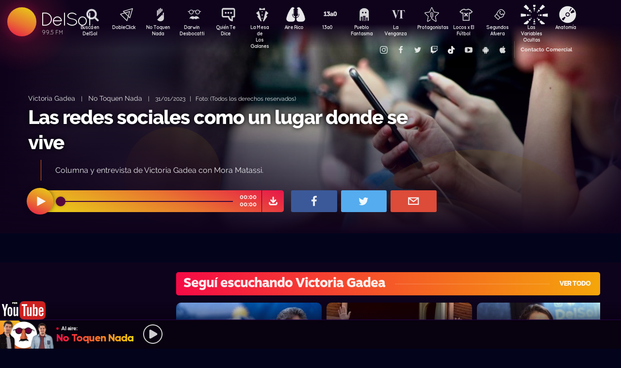

--- FILE ---
content_type: text/html; charset=UTF-8
request_url: https://delsol.uy/notoquennada/victoriagadea/las-redes-sociales-como-un-lugar-donde-se-vive
body_size: 68187
content:

<!doctype html>
<!--
Diseño UI/UX & HTML/CSS/JS Front-End, identidad visual y diseño: Fede Hartman — ✉️ fede😁hartman.uy — http://fede.hartman.uy – https://www.linkedin.com/in/fedehartman/
Desarrollo de Backend/Frontend & API: Pablo Erartes | https://www.linkedin.com/in/pablo-erartes-97457a23/
Desarrollo v1.0: Oct 2016 / Ene 2017
-->
<html lang="es-UY" prefix="og: http://ogp.me/ns# fb: http://ogp.me/ns/fb# article: http://ogp.me/ns/article#">
<head>
  <meta charset="utf-8">
  <title>Las redes sociales como un lugar donde se vive | No Toquen Nada | Victoria Gadea DelSol</title>
  <meta name="viewport" content="width=device-width, initial-scale=1.0, viewport-fit=cover">
  <link rel="apple-touch-icon" sizes="180x180" href="https://delsol.uy//public/lb/img/favicons/apple-touch-icon.png?v=2020">
  <link rel="icon" type="image/png" sizes="32x32" href="https://delsol.uy//public/lb/img/favicons/favicon-32x32.png?v=2020">
  <link rel="icon" type="image/png" sizes="16x16" href="https://delsol.uy//public/lb/img/favicons/favicon-16x16.png?v=2020">
  <link rel="manifest" href="https://delsol.uy//public/lb/img/favicons/site.webmanifest?v=2020">
  <link rel="mask-icon" href="https://delsol.uy//public/lb/img/favicons/safari-pinned-tab.svg?v=2020" color="#f56c0a">
  <link rel="shortcut icon" href="https://delsol.uy//public/lb/img/favicons/favicon.ico?v=2020">
  <meta name="msapplication-TileColor" content="#01011c">
  <meta name="theme-color" content="#01011c">
  <link href="//cdn.dl.uy" rel="dns-prefetch">
  <meta name="google-site-verification" content="qax4WYMBkSWuzVWTVYNe2toKBC_BzNwyc0tC0nlUPoM" />
<meta name="facebook-domain-verification" content="k32mctak89148o2jqpruoxovhb698r" />
  <meta property="fb:app_id" content="101539647024567" />
<meta name="description" content="Columna y entrevista de Victoria Gadea con Mora Matassi." />
<meta property="og:image" content="https://cdn.dl.uy/solredes/37/37343.jpg?rand=1258950020">
<meta property="og:title" content="Las redes sociales como un lugar donde se vive">
<meta property="og:url" content="https://delsol.uy/notoquennada/victoriagadea/las-redes-sociales-como-un-lugar-donde-se-vive">
<meta property="og:description" content="Columna y entrevista de Victoria Gadea con Mora Matassi.">
<meta property="og:type" content="article" />
<meta property="article:author" content="http://facebook.com/DelSolUy" />
<meta property="article:section" content="Victoria Gadea" />
<meta name="twitter:title" content="Las redes sociales como un lugar donde se vive">
<meta name="twitter:description" content="Columna y entrevista de Victoria Gadea con Mora Matassi.">
<meta name="twitter:image" content="https://cdn.dl.uy/solredes/37/37343.jpg?rand=1258950020">
<meta name="twitter:card" content="summary_large_image">
<meta name="twitter:creator" content="@DelSolUy" />
<meta name="twitter:site" content="@DelSolUy" />
<meta property="twitter:account_id" content="791043270260494337">
  <style>
    #body--loader{width:100vw;height:100vh;position:fixed;left:0;top:0;z-index:9000001;display:grid;place-items:center;background-color:#03031c}.loader--hide{animation-name:aniloaderhide;opacity:1;animation-duration:250ms;animation-fill-mode:forwards;animation-timing-function:ease-out}.loader--show{animation-name:aniloadershow;opacity:0;animation-duration:250ms;animation-fill-mode:forwards;animation-timing-function:ease-out}.body--loadersol{margin-bottom:30px;width:70px;height:80px;display:flex;justify-content:space-between;align-items:center;align-content:center}.body--loadersol1,.body--loadersol2,.body--loadersol3{width:20px;height:20px;border-radius:50%;background-image:-moz-linear-gradient(67deg,#f50a45 0,#f5ce0a 100%);background-image:-webkit-linear-gradient(67deg,#f50a45 0,#f5ce0a 100%);background-image:-ms-linear-gradient(67deg,#f50a45 0,#f5ce0a 100%);animation-name:aniloadersol;opacity:0;animation-duration:750ms;animation-iteration-count:infinite;animation-fill-mode:forwards;animation-timing-function:cubic-bezier(.55,.01,.55,1)}.body--loadersol2{animation-delay:250ms}.body--loadersol3{animation-delay:.5s}@keyframes aniloaderhide{0%{opacity:1;visibility:show}100%{opacity:0;visibility:hidden}}@keyframes aniloadershow{0%{opacity:0;visibility:hidden}100%{opacity:1;visibility:show}}@keyframes aniloadersol{0%{opacity:0;margin-bottom:-20px}50%{opacity:.81;margin-bottom:20px}100%{opacity:0;margin-bottom:-20px}}
  </style>
  <link rel="stylesheet" href="https://delsol.uy//public/lb/css/style.css?v=2021-011">
  <link rel="stylesheet" href="https://delsol.uy//public/lb/css/not-compiled-styles.css?v=2026-01-16 10:52:55">
  <link rel="stylesheet" href="https://delsol.uy//public/lb/css-new/styles.css?v=2026-01-16 10:52:55">
  <script>
    var URL_BASE = "https://delsol.uy/";
    var VIVO = [];
    var DOBLE = false
  </script>
  <script src="https://delsol.uy//public/lb/js/sol.js?v=202110"></script>
  <script src="https://delsol.uy//public/lb/js/streaming_2022.js?v=202201"></script>
</head>

<body class="body-interna body-audio">
    <input type="hidden" id="server-time" value="1052">
    <input type="hidden" id="server-week-day" value="5">
<div id="fb-root"></div>
<script async defer crossorigin="anonymous" src="https://connect.facebook.net/es_LA/sdk.js#xfbml=1&version=v8.0&appId=101539647024567&autoLogAppEvents=1" nonce="niZGwWpF"></script>
<!-- Loader
--------------------------->
<div id="body--loader" class="loader--hide"><div class="body--loadersol"><div class="body--loadersol1"></div><div class="body--loadersol2"></div><div class="body--loadersol3"></div></div></div>

<!-- Facebook
--------------------------->
<div id="fb-root"></div>
<script async defer crossorigin="anonymous" src="https://connect.facebook.net/es_LA/sdk.js#xfbml=1&version=v3.2&appId=101539647024567&autoLogAppEvents=1"></script>

<!-- Twitter
--------------------------->
<script>window.twttr=function(t,e,r){var n,i=t.getElementsByTagName(e)[0],w=window.twttr||{};return t.getElementById(r)?w:((n=t.createElement(e)).id=r,n.src="https://platform.twitter.com/widgets.js",i.parentNode.insertBefore(n,i),w._e=[],w.ready=function(t){w._e.push(t)},w)}(document,"script","twitter-wjs");</script>




<!-- Header ====================================================== -->
<header class="main-header">
  <div class="imago">
      <h1><a class="lnApp" href="https://delsol.uy/" title="Volvé a DelSol">DelSol</a></h1>
      <h2 class="imago-frecuencias">
          <div class="imago-frecuencia imago-frecuencia-1">99.5 FM<span>&nbsp;</span></div>
          <div class="imago-frecuencia imago-frecuencia-2">99.5 FM<span>&nbsp;</span></div>
          <div class="imago-frecuencia imago-frecuencia-3">99.5 FM<span>&nbsp;</span></div>
      </h2>
  </div>
</header>

<!-- **** -->
<div class="buscador-bot-mobile"><a href="#" title="Buscar">Buscá</a></div>

<div class="buscador-box none">
    <div class="buscador-wrapper">
        <div class="cierrabuscador"></div>
        <form id="frmSearch">
            <input id="seacher" autocomplete="off" name="seacher" type="search" placeholder="Buscá programas, secciones, episodios" />
            <button type="submit" value="" name="btBuscar"></button>
        </form>
    </div>
</div>
<!-- **** -->

<nav class="main-nav">
    <div class="main-nav-programas">
        <div class="mobile-menu-swiper">
            <div class="swiper-wrapper">
                <div class="swiper-slide m-programa m-bu no-mobile">
                    <a class="m-bu" href="#" title="Buscar">Buscá en DelSol</a>
                </div>
                <div class="swiper-slide m-programa">
                    <a class="lnApp m-doble" href="https://delsol.uy/dobleclick" title="DobleClick">DobleClick</a>
                </div>
                <div class="swiper-slide m-programa">
                    <a class="lnApp m-notoquen" href="https://delsol.uy/notoquennada" title="No Toquen Nada">No Toquen Nada</a>
                </div>
                <div class="swiper-slide m-programa">
                    <a class="lnApp m-darwin" href="https://delsol.uy/notoquennada/darwin" title="Darwin Desbocatti">Darwin
                        <br>Desbocatti</a>
                </div>
                <div class="swiper-slide m-programa">
                    <a class="lnApp m-quiente" href="https://delsol.uy/quientedice" title="Quién Te Dice">Quién Te Dice</a>
                </div>
                <div class="swiper-slide m-programa">
                    <a class="lnApp m-mesa" href="https://delsol.uy/lamesa" title="La Mesa De Los Galanes">La Mesa de
                        <br> Los Galanes</a>
                </div>
                <div class="swiper-slide m-programa">
                    <a class="lnApp m-airerico" href="https://delsol.uy/airerico" title="Aire Rico">Aire Rico</a>
                </div>
                <div class="swiper-slide m-programa">
                    <a class="lnApp m-trece" href="https://delsol.uy/13a0" title="13a0">13a0</a>
                </div>
                <div class="swiper-slide m-programa">
                    <a class="lnApp m-pueblo" href="https://delsol.uy/pueblofantasma" title="Pueblo Fantasma">Pueblo Fantasma</a>
                </div>
                <div class="swiper-slide m-programa">
                    <a class="lnApp m-dolina" href="https://delsol.uy/dolina" title="La Venganza Será Terrible">La Venganza</a>
                </div>
                <div class="swiper-slide m-programa">
                    <a class="lnApp m-protagonistas" href="https://delsol.uy/protagonistas" title="Protagonistas">Protagonistas</a>
                </div>
                <div class="swiper-slide m-programa">
                    <a class="lnApp m-locos" href="https://delsol.uy/locosxporelfutbol" title="Locos x El Fútbol">Locos x El Fútbol</a>
                </div>
                <div class="swiper-slide m-programa">
                    <a class="lnApp m-segundos" href="https://delsol.uy/segundosafuera" title="Segundos Afuera">Segundos Afuera</a>
                </div>
                <div class="swiper-slide m-programa">
                    <a class="lnApp m-lasvariablesocultas" href="https://delsol.uy/lasvariablesocultas" title="Las Variables Ocultas">Las Variables Ocultas</a>
                </div>
                <div class="swiper-slide m-programa">
                    <a class="lnApp m-anatomia" href="https://delsol.uy/anatomia" title="Anatomía">Anatomía</a>
                </div>
                <!-- <div class="swiper-slide m-programa">
                    <a class="lnApp m-emitidos" href="https://delsol.uy/paso" title="Pasó en DelSol">Pasó en DelSol</a>
                </div> -->
                <div class="swiper-slide m-social m-in">
                    <a target="_blank" href="https://instagram.com/DelSolUy" title="Seguinos en Instagram">
                        <span class="none">Instagram</span>
                    </a>
                </div>
                <div class="swiper-slide m-social m-fb">
                    <a target="_blank" href="https://facebook.com/DelSolUy" title="Hacete fan en Facebook">
                        <span class="none">Facebook</span>
                    </a>
                </div>
                <div class="swiper-slide m-social m-tw">
                    <a target="_blank" href="https://twitter.com/DelSolUy" title="Seguinos en Twitter">
                        <span class="none">Twitter</span>
                    </a>
                </div>
                <div class="swiper-slide m-social m-tch">
                    <a target="_blank" href="https://twitch.tv/delsoluy" title="Twitch">
                        <span class="none">Twitch</span>
                    </a>
                </div>
                <div class="swiper-slide m-social m-me">
                    <a target="_blank" href="https://www.tiktok.com/@delsoluy" title="TikTok">
                        <span class="none">TikTok</span>
                    </a>
                </div>
                <div class="swiper-slide m-social m-yt">
                    <a target="_blank" href="https://www.youtube.com/channel/UCwxfiP2WBmLEblsrGgwWNMA" title="Nuestro canal de YouTube">
                        <span class="none">YouTube</span>
                    </a>
                </div>
                <div class="swiper-slide m-social m-an">
                    <a target="_blank" href="https://play.google.com/store/apps/details?id=com.delsol.app" title="Bajate la app de Android">
                        <span class="none">Android</span>
                    </a>
                </div>
                <div class="swiper-slide m-social m-io">
                    <a target="_blank" href="https://apps.apple.com/uy/app/delsol-99-5/id1302379976" title="Bajate la app de iOs">
                        <span class="none">iOs</span>
                    </a>
                </div>
                <div class="swiper-slide m-social m-co m-co-ka">
                    <a href="#" title="Contacto Comercial">Contacto Comercial</a>
                </div>
            </div>
            <div class="swiper-scrollbar none"></div>
        </div>
    </div>
</nav>
<div class="main-header-oscuro none"></div>

<!-- **** -->
<div id="dynContent">
    
<div class="hero programa-ntn audio-hero">
    <section>
        <div class="article-reproductor-box">
            <article>
                <h6>
                    <a id="contentPrograma" title="Victoria Gadea – No Toquen Nada" class="lnApp" href="https://delsol.uy/notoquennada/victoriagadea">Victoria Gadea</a>
                    &nbsp;&nbsp;&nbsp;|&nbsp;&nbsp;&nbsp;
                    <a title="Ir a No Toquen Nada" class="lnApp" href="https://delsol.uy/notoquennada">No Toquen Nada</a>
                    <span class="nomobile">&nbsp;&nbsp;&nbsp;|&nbsp;&nbsp;&nbsp;</span>
                    <span>31/01/2023&nbsp;&nbsp;&nbsp;|&nbsp;&nbsp;&nbsp;Foto:   (Todos los derechos reservados)</span>
                </h6>
                <h4 id="contentTitulo"><a class="lnApp" href="https://delsol.uy/notoquennada/victoriagadea/las-redes-sociales-como-un-lugar-donde-se-vive">Las redes sociales como un lugar donde se vive</a></h4>
                <p>Columna y entrevista de Victoria Gadea con Mora Matassi.</p>
            </article>

            <div class="reproductor">
                <div class="boton-play-repro" id="repro-playpause"></div>
                <div class="reproductor-body">
                    <div id="repro-progressbar"></div>
                    <div class="repro-volume"><div id="repro-volume"></div></div>
                    <div class="repro-timer"><p><span id="repro-time-current">00:00</span><br><span id="repro-time-total">00:00</span></p></div>
                    <div class="repro-down"><a target="_blank" href="https://delsol.uy/download.php?ID=37343"></a></div>

                    <audio id="reproductor" preload="none">
                                                <source src="https://cdn.dl.uy//solmp3/37343.mp3" type="audio/mpeg">
                                            </audio>
                </div>
            </div>
            <div class="social-box">
                <a target="_blank" class="social-bot social-bot-fb"
                  href="https://www.facebook.com/share.php?u=https://delsol.uy/notoquennada/victoriagadea/las-redes-sociales-como-un-lugar-donde-se-vive&Las redes sociales como un lugar donde se vive">
                  <span>Compartilo</span>
                </a>
                <a target="_blank" class="social-bot social-bot-tw"
                  href="https://twitter.com/home?status=Las redes sociales como un lugar donde se vive&rdquo;%20→%20https://delsol.uy/notoquennada/victoriagadea/las-redes-sociales-como-un-lugar-donde-se-vive%20%7C%20v&iacute;a%20%40DelSolUy">
                  <span>Tuitealo</span>
                </a>
                <a class="social-bot social-bot-wa"
                  href="whatsapp://send?text=Escuchá&nbsp;Las redes sociales como un lugar donde se vive&nbsp;acá&nbsp;de&nbsp;No Toquen Nada&nbsp;acá:https://delsol.uy/notoquennada/victoriagadea/las-redes-sociales-como-un-lugar-donde-se-vive">
                  <span>Contalo</span>
                </a>
                <a target="_blank" class="social-bot social-bot-co"
                  href="mailto:?subject=Las redes sociales como un lugar donde se vive&body=Las redes sociales como un lugar donde se vive%20→%20https://delsol.uy/notoquennada/victoriagadea/las-redes-sociales-como-un-lugar-donde-se-vive">
                  <span>Mandalo</span>
                </a>
            </div>
        </div>
    </section>
    <div class="efectos"><div class="circulito1"></div><div class="circulito2"></div><div class="circulito3"></div><div class="shadow-left"></div><div class="shadow-bot"></div><div class="shadow-right"></div><div class="shadow-top"></div></div>
    <div class="blur" style="background: url(https://cdn.dl.uy//solimg/360x360/26/26495.jpg) repeat center center;"></div>
    <figure><picture>
    <source id="contentImg" media="(max-width: 1023px)" srcset="https://cdn.dl.uy//solimg/360x360/26/26495.jpg">
    <img src="https://cdn.dl.uy//solimg/894x503/26/26495.jpg" alt="Las redes sociales como un lugar donde se vive - Victoria Gadea - No Toquen Nada | DelSol 99.5 FM">
  </picture></figure>
</div>


<script async src="https://platform.twitter.com/widgets.js" charset="utf-8"></script>
<!-- /meta contens -->


<section class="relacionadas none">
    <div id="tirasbanners" class="acávanlosbanners">
                                                                    </div>
    <div class="tira notoquennada victoriagadea">
  <h3 class="dl--tira-h3">
    <a class="lnApp" href="https://delsol.uy/notoquennada/victoriagadea" target="_blank">
      <span class="dl--tira-h3-programa">Seguí escuchando Victoria Gadea</span>
      <span class="dl--tira-h3-line"></span>
      <span class="dl--tira-h3-vertodo">Ver todo</span>
    </a>
  </h3>
  <div class="tira-swiper">
      <div class="swiper-wrapper">
                    <div class="swiper-slide"><div class="notita-audio programa-ntn ">
    <a class="tira-link lnApp" href="https://delsol.uy/notoquennada/victoriagadea/nuevos-ministros-entre-el-anuncio-de-medidas-y-el-cauto-apego-al-programa"></a>
    <figure>
        <img src="https://cdn.dl.uy//solimg/320X180/35/35632.jpg" alt="Nuevos ministros, entre el anuncio de medidas y el cauto apego al programa - Victoria Gadea - DelSol 99.5 FM">
    </figure>
    <article>
        <h4><a class="lnApp" href="https://delsol.uy/notoquennada/victoriagadea/nuevos-ministros-entre-el-anuncio-de-medidas-y-el-cauto-apego-al-programa">Nuevos ministros, entre el anuncio de medidas y el cauto apego al programa</a></h4>
        <small>
          <a class="lnApp" href="https://delsol.uy/notoquennada/victoriagadea">
            Victoria Gadea          </a><br>
          No Toquen Nada          &nbsp;&nbsp;•&nbsp;&nbsp;
          07/03/2025        </small>
    </article>
</div></div>
                    <div class="swiper-slide"><div class="notita-audio programa-ntn ">
    <a class="tira-link lnApp" href="https://delsol.uy/notoquennada/victoriagadea/orsi-y-la-lucha-por-el-significado-de-libertad"></a>
    <figure>
        <img src="https://cdn.dl.uy//solimg/320X180/35/35573.jpg" alt="Orsi y la lucha por el significado de libertad - Victoria Gadea - DelSol 99.5 FM">
    </figure>
    <article>
        <h4><a class="lnApp" href="https://delsol.uy/notoquennada/victoriagadea/orsi-y-la-lucha-por-el-significado-de-libertad">Orsi y la lucha por el significado de libertad</a></h4>
        <small>
          <a class="lnApp" href="https://delsol.uy/notoquennada/victoriagadea">
            Victoria Gadea          </a><br>
          No Toquen Nada          &nbsp;&nbsp;•&nbsp;&nbsp;
          03/03/2025        </small>
    </article>
</div></div>
                    <div class="swiper-slide"><div class="notita-audio programa-ntn ">
    <a class="tira-link lnApp" href="https://delsol.uy/notoquennada/victoriagadea/un-parlamento-con-un-recambio-historico-y-sin-mayorias"></a>
    <figure>
        <img src="https://cdn.dl.uy//solimg/320X180/35/35421.jpg" alt="Un Parlamento con un recambio histórico y sin mayorías - Victoria Gadea - DelSol 99.5 FM">
    </figure>
    <article>
        <h4><a class="lnApp" href="https://delsol.uy/notoquennada/victoriagadea/un-parlamento-con-un-recambio-historico-y-sin-mayorias">Un Parlamento con un recambio histórico y sin mayorías</a></h4>
        <small>
          <a class="lnApp" href="https://delsol.uy/notoquennada/victoriagadea">
            Victoria Gadea          </a><br>
          No Toquen Nada          &nbsp;&nbsp;•&nbsp;&nbsp;
          18/02/2025        </small>
    </article>
</div></div>
                    <div class="swiper-slide"><div class="notita-audio programa-ntn ">
    <a class="tira-link lnApp" href="https://delsol.uy/notoquennada/victoriagadea/de-aprender-idiomas-a-lentes-especiales-algunos-ejemplos-practicos-del-uso-de-inteligencia-artificial-generativa"></a>
    <figure>
        <img src="https://cdn.dl.uy//solimg/320X180/22/22309.jpg" alt="De aprender idiomas a lentes especiales, algunos ejemplos prácticos del uso de Inteligencia Artificial Generativa - Victoria Gadea - DelSol 99.5 FM">
    </figure>
    <article>
        <h4><a class="lnApp" href="https://delsol.uy/notoquennada/victoriagadea/de-aprender-idiomas-a-lentes-especiales-algunos-ejemplos-practicos-del-uso-de-inteligencia-artificial-generativa">De aprender idiomas a lentes especiales, algunos ejemplos prácticos del uso de Inteligencia Artificial Generativa</a></h4>
        <small>
          <a class="lnApp" href="https://delsol.uy/notoquennada/victoriagadea">
            Victoria Gadea          </a><br>
          No Toquen Nada          &nbsp;&nbsp;•&nbsp;&nbsp;
          11/02/2025        </small>
    </article>
</div></div>
                              <div class="swiper-slide slide-ver-mas"><a class="lnApp" href="https://delsol.uy/notoquennada/victoriagadea">Más contenido de Seguí escuchando Victoria Gadea</a></div>
                </div>
      <div class="swiper-arrows-tira"><div class="swiper-button-next"></div><div class="swiper-button-prev"></div></div>
  </div>
</div><div class="tira notoquennada">
  <h3 class="dl--tira-h3">
    <a class="lnApp" href="https://delsol.uy/notoquennada" target="_blank">
      <span class="dl--tira-h3-programa">No Toquen Nada</span>
      <span class="dl--tira-h3-line"></span>
      <span class="dl--tira-h3-vertodo">Ver todo</span>
    </a>
  </h3>
  <div class="tira-swiper">
      <div class="swiper-wrapper">
                    <div class="swiper-slide"><div class="notita-audio programa-ntn ">
    <a class="tira-link lnApp" href="https://delsol.uy/notoquennada/informes/el-posible-record-de-inflacion-que-solo-maneja-el-sueco"></a>
    <figure>
        <img src="https://cdn.dl.uy//solimg/320X180/13/13185.jpg" alt="El posible récord de inflación que solo maneja el Sueco - Informes - DelSol 99.5 FM">
    </figure>
    <article>
        <h4><a class="lnApp" href="https://delsol.uy/notoquennada/informes/el-posible-record-de-inflacion-que-solo-maneja-el-sueco">El posible récord de inflación que solo maneja el Sueco</a></h4>
        <small>
          <a class="lnApp" href="https://delsol.uy/notoquennada/informes">
            Informes          </a><br>
          No Toquen Nada          &nbsp;&nbsp;•&nbsp;&nbsp;
          15/01/2026        </small>
    </article>
</div></div>
                    <div class="swiper-slide"><div class="notita-audio programa-ntn ">
    <a class="tira-link lnApp" href="https://delsol.uy/notoquennada/darwin_concentrado/los-que-salieron-peor-de-la-primera-quincena-de-enero-maduro-la-ute-julio-iglesias-y-los-80000-sin-devolucion-del-fonasa"></a>
    <figure>
        <img src="https://cdn.dl.uy//solimg/320X180/38/38854.jpg" alt="Los que salieron peor de la primera quincena de enero: Maduro, la UTE, Julio Iglesias y los 80.000 sin devolución del Fonasa - Darwin concentrado - DelSol 99.5 FM">
    </figure>
    <article>
        <h4><a class="lnApp" href="https://delsol.uy/notoquennada/darwin_concentrado/los-que-salieron-peor-de-la-primera-quincena-de-enero-maduro-la-ute-julio-iglesias-y-los-80000-sin-devolucion-del-fonasa">Los que salieron peor de la primera quincena de enero: Maduro, la UTE, Julio Iglesias y los 80.000 sin devolución del Fonasa</a></h4>
        <small>
          <a class="lnApp" href="https://delsol.uy/notoquennada/darwin_concentrado">
            Darwin concentrado          </a><br>
          No Toquen Nada          &nbsp;&nbsp;•&nbsp;&nbsp;
          15/01/2026        </small>
    </article>
</div></div>
                    <div class="swiper-slide"><div class="notita-audio programa-ntn ">
    <a class="tira-link lnApp" href="https://delsol.uy/notoquennada/darwincolumna/la-captura-de-maduro-con-cilia-y-la-reaccion-de-trump-segun-darwin"></a>
    <figure>
        <img src="https://cdn.dl.uy//solimg/320X180/38/38853.jpg" alt="La captura de Maduro (con Cilia) y la reacción de Trump, según Darwin  - Columna de Darwin - DelSol 99.5 FM">
    </figure>
    <article>
        <h4><a class="lnApp" href="https://delsol.uy/notoquennada/darwincolumna/la-captura-de-maduro-con-cilia-y-la-reaccion-de-trump-segun-darwin">La captura de Maduro (con Cilia) y la reacción de Trump, según Darwin </a></h4>
        <small>
          <a class="lnApp" href="https://delsol.uy/notoquennada/darwincolumna">
            Columna de Darwin          </a><br>
          No Toquen Nada          &nbsp;&nbsp;•&nbsp;&nbsp;
          15/01/2026        </small>
    </article>
</div></div>
                    <div class="swiper-slide"><div class="notita-audio programa-ntn ">
    <a class="tira-link lnApp" href="https://delsol.uy/notoquennada/gustavolaborde/tres-grandes-discos-del-2025"></a>
    <figure>
        <img src="https://cdn.dl.uy//solimg/320X180/38/38852.jpg" alt="Tres grandes discos del 2025 - Gustavo Laborde - DelSol 99.5 FM">
    </figure>
    <article>
        <h4><a class="lnApp" href="https://delsol.uy/notoquennada/gustavolaborde/tres-grandes-discos-del-2025">Tres grandes discos del 2025</a></h4>
        <small>
          <a class="lnApp" href="https://delsol.uy/notoquennada/gustavolaborde">
            Gustavo Laborde          </a><br>
          No Toquen Nada          &nbsp;&nbsp;•&nbsp;&nbsp;
          15/01/2026        </small>
    </article>
</div></div>
                              <div class="swiper-slide slide-ver-mas"><a class="lnApp" href="https://delsol.uy/notoquennada">Más contenido de No Toquen Nada</a></div>
                </div>
      <div class="swiper-arrows-tira"><div class="swiper-button-next"></div><div class="swiper-button-prev"></div></div>
  </div>
</div><div class="tira ">
  <h3 class="dl--tira-h3">
    <a class="lnApp" href="https://delsol.uy/#" target="_blank">
      <span class="dl--tira-h3-programa">Últimos audios </span>
      <span class="dl--tira-h3-line"></span>
      <span class="dl--tira-h3-vertodo">Ver todo</span>
    </a>
  </h3>
  <div class="tira-swiper">
      <div class="swiper-wrapper">
                    <div class="swiper-slide"><div class="notita-audio  ">
    <a class="tira-link lnApp" href="https://delsol.uy/dobleclick/entrevistas/no-tenemos-un-problema-con-las-playas-de-montevideo-para-llegar-a-una-alarma-publica-pero-es-una-alerta"></a>
    <figure>
        <img src="https://cdn.dl.uy//solimg/320X180/38/38863.jpg" alt="“No tenemos un problema con las playas de Montevideo para llegar a una alarma pública pero es una alerta” - Entrevistas - DelSol 99.5 FM">
    </figure>
    <article>
        <h4><a class="lnApp" href="https://delsol.uy/dobleclick/entrevistas/no-tenemos-un-problema-con-las-playas-de-montevideo-para-llegar-a-una-alarma-publica-pero-es-una-alerta">“No tenemos un problema con las playas de Montevideo para llegar a una alarma pública pero es una alerta”</a></h4>
        <small>
          <a class="lnApp" href="https://delsol.uy/dobleclick/entrevistas">
            Entrevistas          </a><br>
          Doble Click          &nbsp;&nbsp;•&nbsp;&nbsp;
          16/01/2026        </small>
    </article>
</div></div>
                    <div class="swiper-slide"><div class="notita-audio programa-fyc ">
    <a class="tira-link lnApp" href="https://delsol.uy/futbolycia/alertanaranja/salpicon-de-basquet"></a>
    <figure>
        <img src="https://cdn.dl.uy//solimg/320X180/38/38862.jpg" alt="Salpicón de basquet  - Alerta naranja: basket - DelSol 99.5 FM">
    </figure>
    <article>
        <h4><a class="lnApp" href="https://delsol.uy/futbolycia/alertanaranja/salpicon-de-basquet">Salpicón de basquet </a></h4>
        <small>
          <a class="lnApp" href="https://delsol.uy/futbolycia/alertanaranja">
            Alerta naranja: basket          </a><br>
          13a0          &nbsp;&nbsp;•&nbsp;&nbsp;
          15/01/2026        </small>
    </article>
</div></div>
                    <div class="swiper-slide"><div class="notita-audio  ">
    <a class="tira-link lnApp" href="https://delsol.uy/airerico/entrevista/bergara-si-la-im-hace-una-buena-gestion-va-a-contribuir-al-triunfo-del-fa-en-el-gobierno-nacional"></a>
    <figure>
        <img src="https://cdn.dl.uy//solimg/320X180/38/38861.jpg" alt="Bergara: “Si la IM hace una buena gestión va a contribuir al triunfo del FA en el gobierno nacional” - Entrevista - DelSol 99.5 FM">
    </figure>
    <article>
        <h4><a class="lnApp" href="https://delsol.uy/airerico/entrevista/bergara-si-la-im-hace-una-buena-gestion-va-a-contribuir-al-triunfo-del-fa-en-el-gobierno-nacional">Bergara: “Si la IM hace una buena gestión va a contribuir al triunfo del FA en el gobierno nacional”</a></h4>
        <small>
          <a class="lnApp" href="https://delsol.uy/airerico/entrevista">
            Entrevista          </a><br>
          Aire Rico          &nbsp;&nbsp;•&nbsp;&nbsp;
          15/01/2026        </small>
    </article>
</div></div>
                    <div class="swiper-slide"><div class="notita-audio programa-fyc ">
    <a class="tira-link lnApp" href="https://delsol.uy/futbolycia/alacancha/cruzo-de-vereda"></a>
    <figure>
        <img src="https://cdn.dl.uy//solimg/320X180/38/38860.jpg" alt="Cruzó de vereda  - A la cancha - DelSol 99.5 FM">
    </figure>
    <article>
        <h4><a class="lnApp" href="https://delsol.uy/futbolycia/alacancha/cruzo-de-vereda">Cruzó de vereda </a></h4>
        <small>
          <a class="lnApp" href="https://delsol.uy/futbolycia/alacancha">
            A la cancha          </a><br>
          13a0          &nbsp;&nbsp;•&nbsp;&nbsp;
          15/01/2026        </small>
    </article>
</div></div>
                          </div>
      <div class="swiper-arrows-tira"><div class="swiper-button-next"></div><div class="swiper-button-prev"></div></div>
  </div>
</div><div class="box180" style="display: none;">
    <div class="head180">
        <h3><a href="https://180.com.uy?ref=delsol" target="_blank"><span class="none">180</span></a></h3>
        <ul class="redes180">
            <li><a title="Seguinos en Facebook" target="_blank" href="https://facebook.com/180uy"><span class="none">Facebook de 180</span></a></li>
            <li><a title="Seguinos en Twitter" target="_blank" href="https://twitter.com/180uy"><span class="none">Twitter de 180</span></a></li>
            <li><a title="Seguinos en Instagram" target="_blank" href="https://instagram.com/180uy"><span class="none">Instagram de 180</span></a></li>
        </ul>
    </div>
    <div class="tira-swiper">
        <div class="swiper-wrapper">
                        <div class="swiper-slide">
                <div class="notita-180">
                    <article><small>Sociedad</small><h4><a target="_blank" href="https://www.180.com.uy/articulo/85832_despidos-cuando-son-indirectos-por-enfermedad-o-notoria-mala-conducta&ref=delsol">Despidos: cuándo son “indirectos”, “por enfermedad” o “notoria mala conducta”</a></h4></article>
                    <figure><img src="https://cdn.180.com.uy//media/320X180/137/137687.jpg" alt="Despidos: cuándo son “indirectos”, “por enfermedad” o “notoria mala conducta” | 180"></figure>
                </div>
            </div>
                        <div class="swiper-slide">
                <div class="notita-180">
                    <article><small>Sociedad</small><h4><a target="_blank" href="https://www.180.com.uy/articulo/85823_fojas-ad-quo-iura-novit-curia-cuando-la-justicia-habla-dificil&ref=delsol">“Fojas”, “ad quo”, “iura novit curia”: cuando la justicia habla difícil</a></h4></article>
                    <figure><img src="https://cdn.180.com.uy//media/320X180/137/137677.jpg" alt="“Fojas”, “ad quo”, “iura novit curia”: cuando la justicia habla difícil | 180"></figure>
                </div>
            </div>
                        <div class="swiper-slide">
                <div class="notita-180">
                    <article><small>Economía</small><h4><a target="_blank" href="https://www.180.com.uy/articulo/85799_el-gobierno-uso-el-monopolio-de-ancap-para-contender-el-alza-de-precios&ref=delsol">El gobierno usó el monopolio de Ancap “para contener el alza de precios”</a></h4></article>
                    <figure><img src="https://cdn.180.com.uy//media/320X180/137/137652.jpg" alt="El gobierno usó el monopolio de Ancap “para contener el alza de precios” | 180"></figure>
                </div>
            </div>
                        <div class="swiper-slide">
                <div class="notita-180">
                    <article><small>Política</small><h4><a target="_blank" href="https://www.180.com.uy/articulo/85778_el-debate-de-seguridad-la-doble-realidad-de-la-matrix-y-el-cambio-de-paradigma&ref=delsol">El debate de seguridad: “la doble realidad de la Matrix” y el “cambio de paradigma”</a></h4></article>
                    <figure><img src="https://cdn.180.com.uy//media/320X180/137/137632.jpg" alt="El debate de seguridad: “la doble realidad de la Matrix” y el “cambio de paradigma” | 180"></figure>
                </div>
            </div>
                        <div class="swiper-slide">
                <div class="notita-180">
                    <article><small>Sociedad</small><h4><a target="_blank" href="https://www.180.com.uy/articulo/85768_trabajo-a-traves-de-plataformas-digitales-la-ambiguedad-es-la-regla&ref=delsol">Trabajo a través de plataformas digitales: “la ambigüedad es la regla”</a></h4></article>
                    <figure><img src="https://cdn.180.com.uy//media/320X180/137/137622.jpg" alt="Trabajo a través de plataformas digitales: “la ambigüedad es la regla” | 180"></figure>
                </div>
            </div>
                        <div class="swiper-slide">
                <div class="notita-180">
                    <article><small>Política</small><h4><a target="_blank" href="https://www.180.com.uy/articulo/85765_calefaccion-la-bomba-de-calor-el-desperdicio-de-las-estufas-abiertas-y-el-auge-de-los-pellets&ref=delsol">Calefacción: la “bomba de calor”, el “desperdicio” de las estufas abiertas y el auge de los pellets</a></h4></article>
                    <figure><img src="https://cdn.180.com.uy//media/320X180/137/137619.jpg" alt="Calefacción: la “bomba de calor”, el “desperdicio” de las estufas abiertas y el auge de los pellets | 180"></figure>
                </div>
            </div>
                        <div class="swiper-slide slide-ver-mas"><a target="_blank" href="https://180.com.uy?ref=delsol">Ver todas las noticias de 180</a></div>
        </div>
        <div class="swiper-arrows-tira"><div class="swiper-button-next"></div><div class="swiper-button-prev"></div></div>
    </div>
</div></section>

<div class="main">
    <!-- meta contens -->
    <article class="meta-content">
        <style>
            video-container {
                iframe {
                    width:1000px!important;
                    height:567px!important;
                    margin-bottom:100px;
                }
            }
        </style>
            </article>
    <div class="tirasbanners"><div class="tira notoquennada victoriagadea">
  <h3 class="dl--tira-h3">
    <a class="lnApp" href="https://delsol.uy/notoquennada/victoriagadea" target="_blank">
      <span class="dl--tira-h3-programa">Seguí escuchando Victoria Gadea</span>
      <span class="dl--tira-h3-line"></span>
      <span class="dl--tira-h3-vertodo">Ver todo</span>
    </a>
  </h3>
  <div class="tira-swiper">
      <div class="swiper-wrapper">
                    <div class="swiper-slide"><div class="notita-audio programa-ntn ">
    <a class="tira-link lnApp" href="https://delsol.uy/notoquennada/victoriagadea/nuevos-ministros-entre-el-anuncio-de-medidas-y-el-cauto-apego-al-programa"></a>
    <figure>
        <img src="https://cdn.dl.uy//solimg/320X180/35/35632.jpg" alt="Nuevos ministros, entre el anuncio de medidas y el cauto apego al programa - Victoria Gadea - DelSol 99.5 FM">
    </figure>
    <article>
        <h4><a class="lnApp" href="https://delsol.uy/notoquennada/victoriagadea/nuevos-ministros-entre-el-anuncio-de-medidas-y-el-cauto-apego-al-programa">Nuevos ministros, entre el anuncio de medidas y el cauto apego al programa</a></h4>
        <small>
          <a class="lnApp" href="https://delsol.uy/notoquennada/victoriagadea">
            Victoria Gadea          </a><br>
          No Toquen Nada          &nbsp;&nbsp;•&nbsp;&nbsp;
          07/03/2025        </small>
    </article>
</div></div>
                    <div class="swiper-slide"><div class="notita-audio programa-ntn ">
    <a class="tira-link lnApp" href="https://delsol.uy/notoquennada/victoriagadea/orsi-y-la-lucha-por-el-significado-de-libertad"></a>
    <figure>
        <img src="https://cdn.dl.uy//solimg/320X180/35/35573.jpg" alt="Orsi y la lucha por el significado de libertad - Victoria Gadea - DelSol 99.5 FM">
    </figure>
    <article>
        <h4><a class="lnApp" href="https://delsol.uy/notoquennada/victoriagadea/orsi-y-la-lucha-por-el-significado-de-libertad">Orsi y la lucha por el significado de libertad</a></h4>
        <small>
          <a class="lnApp" href="https://delsol.uy/notoquennada/victoriagadea">
            Victoria Gadea          </a><br>
          No Toquen Nada          &nbsp;&nbsp;•&nbsp;&nbsp;
          03/03/2025        </small>
    </article>
</div></div>
                    <div class="swiper-slide"><div class="notita-audio programa-ntn ">
    <a class="tira-link lnApp" href="https://delsol.uy/notoquennada/victoriagadea/un-parlamento-con-un-recambio-historico-y-sin-mayorias"></a>
    <figure>
        <img src="https://cdn.dl.uy//solimg/320X180/35/35421.jpg" alt="Un Parlamento con un recambio histórico y sin mayorías - Victoria Gadea - DelSol 99.5 FM">
    </figure>
    <article>
        <h4><a class="lnApp" href="https://delsol.uy/notoquennada/victoriagadea/un-parlamento-con-un-recambio-historico-y-sin-mayorias">Un Parlamento con un recambio histórico y sin mayorías</a></h4>
        <small>
          <a class="lnApp" href="https://delsol.uy/notoquennada/victoriagadea">
            Victoria Gadea          </a><br>
          No Toquen Nada          &nbsp;&nbsp;•&nbsp;&nbsp;
          18/02/2025        </small>
    </article>
</div></div>
                    <div class="swiper-slide"><div class="notita-audio programa-ntn ">
    <a class="tira-link lnApp" href="https://delsol.uy/notoquennada/victoriagadea/de-aprender-idiomas-a-lentes-especiales-algunos-ejemplos-practicos-del-uso-de-inteligencia-artificial-generativa"></a>
    <figure>
        <img src="https://cdn.dl.uy//solimg/320X180/22/22309.jpg" alt="De aprender idiomas a lentes especiales, algunos ejemplos prácticos del uso de Inteligencia Artificial Generativa - Victoria Gadea - DelSol 99.5 FM">
    </figure>
    <article>
        <h4><a class="lnApp" href="https://delsol.uy/notoquennada/victoriagadea/de-aprender-idiomas-a-lentes-especiales-algunos-ejemplos-practicos-del-uso-de-inteligencia-artificial-generativa">De aprender idiomas a lentes especiales, algunos ejemplos prácticos del uso de Inteligencia Artificial Generativa</a></h4>
        <small>
          <a class="lnApp" href="https://delsol.uy/notoquennada/victoriagadea">
            Victoria Gadea          </a><br>
          No Toquen Nada          &nbsp;&nbsp;•&nbsp;&nbsp;
          11/02/2025        </small>
    </article>
</div></div>
                              <div class="swiper-slide slide-ver-mas"><a class="lnApp" href="https://delsol.uy/notoquennada/victoriagadea">Más contenido de Seguí escuchando Victoria Gadea</a></div>
                </div>
      <div class="swiper-arrows-tira"><div class="swiper-button-next"></div><div class="swiper-button-prev"></div></div>
  </div>
</div></div><div class="tirasbanners"><div class="tira notoquennada">
  <h3 class="dl--tira-h3">
    <a class="lnApp" href="https://delsol.uy/notoquennada" target="_blank">
      <span class="dl--tira-h3-programa">No Toquen Nada</span>
      <span class="dl--tira-h3-line"></span>
      <span class="dl--tira-h3-vertodo">Ver todo</span>
    </a>
  </h3>
  <div class="tira-swiper">
      <div class="swiper-wrapper">
                    <div class="swiper-slide"><div class="notita-audio programa-ntn ">
    <a class="tira-link lnApp" href="https://delsol.uy/notoquennada/informes/el-posible-record-de-inflacion-que-solo-maneja-el-sueco"></a>
    <figure>
        <img src="https://cdn.dl.uy//solimg/320X180/13/13185.jpg" alt="El posible récord de inflación que solo maneja el Sueco - Informes - DelSol 99.5 FM">
    </figure>
    <article>
        <h4><a class="lnApp" href="https://delsol.uy/notoquennada/informes/el-posible-record-de-inflacion-que-solo-maneja-el-sueco">El posible récord de inflación que solo maneja el Sueco</a></h4>
        <small>
          <a class="lnApp" href="https://delsol.uy/notoquennada/informes">
            Informes          </a><br>
          No Toquen Nada          &nbsp;&nbsp;•&nbsp;&nbsp;
          15/01/2026        </small>
    </article>
</div></div>
                    <div class="swiper-slide"><div class="notita-audio programa-ntn ">
    <a class="tira-link lnApp" href="https://delsol.uy/notoquennada/darwin_concentrado/los-que-salieron-peor-de-la-primera-quincena-de-enero-maduro-la-ute-julio-iglesias-y-los-80000-sin-devolucion-del-fonasa"></a>
    <figure>
        <img src="https://cdn.dl.uy//solimg/320X180/38/38854.jpg" alt="Los que salieron peor de la primera quincena de enero: Maduro, la UTE, Julio Iglesias y los 80.000 sin devolución del Fonasa - Darwin concentrado - DelSol 99.5 FM">
    </figure>
    <article>
        <h4><a class="lnApp" href="https://delsol.uy/notoquennada/darwin_concentrado/los-que-salieron-peor-de-la-primera-quincena-de-enero-maduro-la-ute-julio-iglesias-y-los-80000-sin-devolucion-del-fonasa">Los que salieron peor de la primera quincena de enero: Maduro, la UTE, Julio Iglesias y los 80.000 sin devolución del Fonasa</a></h4>
        <small>
          <a class="lnApp" href="https://delsol.uy/notoquennada/darwin_concentrado">
            Darwin concentrado          </a><br>
          No Toquen Nada          &nbsp;&nbsp;•&nbsp;&nbsp;
          15/01/2026        </small>
    </article>
</div></div>
                    <div class="swiper-slide"><div class="notita-audio programa-ntn ">
    <a class="tira-link lnApp" href="https://delsol.uy/notoquennada/darwincolumna/la-captura-de-maduro-con-cilia-y-la-reaccion-de-trump-segun-darwin"></a>
    <figure>
        <img src="https://cdn.dl.uy//solimg/320X180/38/38853.jpg" alt="La captura de Maduro (con Cilia) y la reacción de Trump, según Darwin  - Columna de Darwin - DelSol 99.5 FM">
    </figure>
    <article>
        <h4><a class="lnApp" href="https://delsol.uy/notoquennada/darwincolumna/la-captura-de-maduro-con-cilia-y-la-reaccion-de-trump-segun-darwin">La captura de Maduro (con Cilia) y la reacción de Trump, según Darwin </a></h4>
        <small>
          <a class="lnApp" href="https://delsol.uy/notoquennada/darwincolumna">
            Columna de Darwin          </a><br>
          No Toquen Nada          &nbsp;&nbsp;•&nbsp;&nbsp;
          15/01/2026        </small>
    </article>
</div></div>
                    <div class="swiper-slide"><div class="notita-audio programa-ntn ">
    <a class="tira-link lnApp" href="https://delsol.uy/notoquennada/gustavolaborde/tres-grandes-discos-del-2025"></a>
    <figure>
        <img src="https://cdn.dl.uy//solimg/320X180/38/38852.jpg" alt="Tres grandes discos del 2025 - Gustavo Laborde - DelSol 99.5 FM">
    </figure>
    <article>
        <h4><a class="lnApp" href="https://delsol.uy/notoquennada/gustavolaborde/tres-grandes-discos-del-2025">Tres grandes discos del 2025</a></h4>
        <small>
          <a class="lnApp" href="https://delsol.uy/notoquennada/gustavolaborde">
            Gustavo Laborde          </a><br>
          No Toquen Nada          &nbsp;&nbsp;•&nbsp;&nbsp;
          15/01/2026        </small>
    </article>
</div></div>
                              <div class="swiper-slide slide-ver-mas"><a class="lnApp" href="https://delsol.uy/notoquennada">Más contenido de No Toquen Nada</a></div>
                </div>
      <div class="swiper-arrows-tira"><div class="swiper-button-next"></div><div class="swiper-button-prev"></div></div>
  </div>
</div></div><div class="tirasbanners"><div class="tira ">
  <h3 class="dl--tira-h3">
    <a class="lnApp" href="https://delsol.uy/#" target="_blank">
      <span class="dl--tira-h3-programa">Últimos audios </span>
      <span class="dl--tira-h3-line"></span>
      <span class="dl--tira-h3-vertodo">Ver todo</span>
    </a>
  </h3>
  <div class="tira-swiper">
      <div class="swiper-wrapper">
                    <div class="swiper-slide"><div class="notita-audio  ">
    <a class="tira-link lnApp" href="https://delsol.uy/dobleclick/entrevistas/no-tenemos-un-problema-con-las-playas-de-montevideo-para-llegar-a-una-alarma-publica-pero-es-una-alerta"></a>
    <figure>
        <img src="https://cdn.dl.uy//solimg/320X180/38/38863.jpg" alt="“No tenemos un problema con las playas de Montevideo para llegar a una alarma pública pero es una alerta” - Entrevistas - DelSol 99.5 FM">
    </figure>
    <article>
        <h4><a class="lnApp" href="https://delsol.uy/dobleclick/entrevistas/no-tenemos-un-problema-con-las-playas-de-montevideo-para-llegar-a-una-alarma-publica-pero-es-una-alerta">“No tenemos un problema con las playas de Montevideo para llegar a una alarma pública pero es una alerta”</a></h4>
        <small>
          <a class="lnApp" href="https://delsol.uy/dobleclick/entrevistas">
            Entrevistas          </a><br>
          Doble Click          &nbsp;&nbsp;•&nbsp;&nbsp;
          16/01/2026        </small>
    </article>
</div></div>
                    <div class="swiper-slide"><div class="notita-audio programa-fyc ">
    <a class="tira-link lnApp" href="https://delsol.uy/futbolycia/alertanaranja/salpicon-de-basquet"></a>
    <figure>
        <img src="https://cdn.dl.uy//solimg/320X180/38/38862.jpg" alt="Salpicón de basquet  - Alerta naranja: basket - DelSol 99.5 FM">
    </figure>
    <article>
        <h4><a class="lnApp" href="https://delsol.uy/futbolycia/alertanaranja/salpicon-de-basquet">Salpicón de basquet </a></h4>
        <small>
          <a class="lnApp" href="https://delsol.uy/futbolycia/alertanaranja">
            Alerta naranja: basket          </a><br>
          13a0          &nbsp;&nbsp;•&nbsp;&nbsp;
          15/01/2026        </small>
    </article>
</div></div>
                    <div class="swiper-slide"><div class="notita-audio  ">
    <a class="tira-link lnApp" href="https://delsol.uy/airerico/entrevista/bergara-si-la-im-hace-una-buena-gestion-va-a-contribuir-al-triunfo-del-fa-en-el-gobierno-nacional"></a>
    <figure>
        <img src="https://cdn.dl.uy//solimg/320X180/38/38861.jpg" alt="Bergara: “Si la IM hace una buena gestión va a contribuir al triunfo del FA en el gobierno nacional” - Entrevista - DelSol 99.5 FM">
    </figure>
    <article>
        <h4><a class="lnApp" href="https://delsol.uy/airerico/entrevista/bergara-si-la-im-hace-una-buena-gestion-va-a-contribuir-al-triunfo-del-fa-en-el-gobierno-nacional">Bergara: “Si la IM hace una buena gestión va a contribuir al triunfo del FA en el gobierno nacional”</a></h4>
        <small>
          <a class="lnApp" href="https://delsol.uy/airerico/entrevista">
            Entrevista          </a><br>
          Aire Rico          &nbsp;&nbsp;•&nbsp;&nbsp;
          15/01/2026        </small>
    </article>
</div></div>
                    <div class="swiper-slide"><div class="notita-audio programa-fyc ">
    <a class="tira-link lnApp" href="https://delsol.uy/futbolycia/alacancha/cruzo-de-vereda"></a>
    <figure>
        <img src="https://cdn.dl.uy//solimg/320X180/38/38860.jpg" alt="Cruzó de vereda  - A la cancha - DelSol 99.5 FM">
    </figure>
    <article>
        <h4><a class="lnApp" href="https://delsol.uy/futbolycia/alacancha/cruzo-de-vereda">Cruzó de vereda </a></h4>
        <small>
          <a class="lnApp" href="https://delsol.uy/futbolycia/alacancha">
            A la cancha          </a><br>
          13a0          &nbsp;&nbsp;•&nbsp;&nbsp;
          15/01/2026        </small>
    </article>
</div></div>
                          </div>
      <div class="swiper-arrows-tira"><div class="swiper-button-next"></div><div class="swiper-button-prev"></div></div>
  </div>
</div></div><div class="tirasbanners"><div class="box180" style="display: none;">
    <div class="head180">
        <h3><a href="https://180.com.uy?ref=delsol" target="_blank"><span class="none">180</span></a></h3>
        <ul class="redes180">
            <li><a title="Seguinos en Facebook" target="_blank" href="https://facebook.com/180uy"><span class="none">Facebook de 180</span></a></li>
            <li><a title="Seguinos en Twitter" target="_blank" href="https://twitter.com/180uy"><span class="none">Twitter de 180</span></a></li>
            <li><a title="Seguinos en Instagram" target="_blank" href="https://instagram.com/180uy"><span class="none">Instagram de 180</span></a></li>
        </ul>
    </div>
    <div class="tira-swiper">
        <div class="swiper-wrapper">
                        <div class="swiper-slide">
                <div class="notita-180">
                    <article><small>Sociedad</small><h4><a target="_blank" href="https://www.180.com.uy/articulo/85832_despidos-cuando-son-indirectos-por-enfermedad-o-notoria-mala-conducta&ref=delsol">Despidos: cuándo son “indirectos”, “por enfermedad” o “notoria mala conducta”</a></h4></article>
                    <figure><img src="https://cdn.180.com.uy//media/320X180/137/137687.jpg" alt="Despidos: cuándo son “indirectos”, “por enfermedad” o “notoria mala conducta” | 180"></figure>
                </div>
            </div>
                        <div class="swiper-slide">
                <div class="notita-180">
                    <article><small>Sociedad</small><h4><a target="_blank" href="https://www.180.com.uy/articulo/85823_fojas-ad-quo-iura-novit-curia-cuando-la-justicia-habla-dificil&ref=delsol">“Fojas”, “ad quo”, “iura novit curia”: cuando la justicia habla difícil</a></h4></article>
                    <figure><img src="https://cdn.180.com.uy//media/320X180/137/137677.jpg" alt="“Fojas”, “ad quo”, “iura novit curia”: cuando la justicia habla difícil | 180"></figure>
                </div>
            </div>
                        <div class="swiper-slide">
                <div class="notita-180">
                    <article><small>Economía</small><h4><a target="_blank" href="https://www.180.com.uy/articulo/85799_el-gobierno-uso-el-monopolio-de-ancap-para-contender-el-alza-de-precios&ref=delsol">El gobierno usó el monopolio de Ancap “para contener el alza de precios”</a></h4></article>
                    <figure><img src="https://cdn.180.com.uy//media/320X180/137/137652.jpg" alt="El gobierno usó el monopolio de Ancap “para contener el alza de precios” | 180"></figure>
                </div>
            </div>
                        <div class="swiper-slide">
                <div class="notita-180">
                    <article><small>Política</small><h4><a target="_blank" href="https://www.180.com.uy/articulo/85778_el-debate-de-seguridad-la-doble-realidad-de-la-matrix-y-el-cambio-de-paradigma&ref=delsol">El debate de seguridad: “la doble realidad de la Matrix” y el “cambio de paradigma”</a></h4></article>
                    <figure><img src="https://cdn.180.com.uy//media/320X180/137/137632.jpg" alt="El debate de seguridad: “la doble realidad de la Matrix” y el “cambio de paradigma” | 180"></figure>
                </div>
            </div>
                        <div class="swiper-slide">
                <div class="notita-180">
                    <article><small>Sociedad</small><h4><a target="_blank" href="https://www.180.com.uy/articulo/85768_trabajo-a-traves-de-plataformas-digitales-la-ambiguedad-es-la-regla&ref=delsol">Trabajo a través de plataformas digitales: “la ambigüedad es la regla”</a></h4></article>
                    <figure><img src="https://cdn.180.com.uy//media/320X180/137/137622.jpg" alt="Trabajo a través de plataformas digitales: “la ambigüedad es la regla” | 180"></figure>
                </div>
            </div>
                        <div class="swiper-slide">
                <div class="notita-180">
                    <article><small>Política</small><h4><a target="_blank" href="https://www.180.com.uy/articulo/85765_calefaccion-la-bomba-de-calor-el-desperdicio-de-las-estufas-abiertas-y-el-auge-de-los-pellets&ref=delsol">Calefacción: la “bomba de calor”, el “desperdicio” de las estufas abiertas y el auge de los pellets</a></h4></article>
                    <figure><img src="https://cdn.180.com.uy//media/320X180/137/137619.jpg" alt="Calefacción: la “bomba de calor”, el “desperdicio” de las estufas abiertas y el auge de los pellets | 180"></figure>
                </div>
            </div>
                        <div class="swiper-slide slide-ver-mas"><a target="_blank" href="https://180.com.uy?ref=delsol">Ver todas las noticias de 180</a></div>
        </div>
        <div class="swiper-arrows-tira"><div class="swiper-button-next"></div><div class="swiper-button-prev"></div></div>
    </div>
</div></div><div class="tirasbanners"></div><div class="tirasbanners"></div><div class="tirasbanners"></div><div class="tirasbanners"></div><script type="text/javascript">

$(document).ready(
    function () {

        /*--| REPRODUCTOR |-*/
        var $repro = $("#reproductor"),
            REPRO = $repro[0],
            audActive = 'cnt'

        REPRO.volume = 0.75;
        REPRO.addEventListener("timeupdate",
            function() {
                $("#repro-progressbar").slider('value', ~~(100/REPRO.duration*REPRO.currentTime));
                $('#repro-time-current').text(getTime(REPRO.currentTime));
                $('#repro-time-total').text(getTime(REPRO.duration));
            }
        );

        
         $('#repro-volume').slider( {
            value : REPRO.volume*100,
            slide : function(ev, ui) {
                REPRO.volume = ui.value/100;
            }
        });

       $("#repro-progressbar").slider( {
            value : REPRO.currentTime,
            slide : function(ev, ui) {
                REPRO.currentTime = REPRO.duration/100*ui.value;
            }
        });

        $('#repro-playpause').click(
            function(e) {
                e.preventDefault();
                return REPRO[REPRO.paused ? 'play' : 'pause']();
            }
        );

        /*--| Play/Pausa |--*/
        $(".boton-play-repro").click(
            function(e) {
                e.preventDefault();
                $(this).toggleClass("repro-is-playing");
                $(".boton-play-streaming").removeClass("streaming-is-playing");
            }
        );

        $(".boton-play-repro").one('click',
            function(e) {
                e.preventDefault();
                $.get('https://delsol.uy/play.php?ID=37343');
                $(".karenAudio300").fadeIn(150);
                setInterval(function(){ $(".karenAudio300").fadeOut(300) }, 20000);
            }
        );

        $("#repro-progressbar").slider();

        /*--| Cierra Audio Baner |--*/
        $(".cierrabanner").click(
            function(e) {
                e.preventDefault();
                $(".karenAudio300").fadeOut(300);
            }
        );

        // $(".boton-play-repro").click();

        init();
    }
);
</script>
</div>
<div class="netuy">
    <a href="https://www.netuy.net/" target="_blank" rel="nofollow">Hosting: NetUy</a>
    <span style="color:#ffffffe8"> - </span>
    <a href="legal" class="lnApp" rel="nofollow">Términos y condiciones</a>
    </br>
    <a href="equipodigital" class="lnApp" rel="nofollow">Diseño, desarrollo y contenidos: Equipo Digital de Magnolio Media Group</a>
</div>
<!-- **** -->


<!-- Streaming
-------------------------------------->
<div id="streamingPage">

<div class="streamingPage-twitch">
   <a title="DelSol en vivo" class="streaming-a" target="_blank" href="https://delsol.uy/envivo"></a>
</div>
  <div class="streaming-simple-box">
    <a title="DelSol en vivo" class="streaming-a" target="_blank" href="https://delsol.uy/envivo"></a>
    <div class="streaming-programa">
        <figure class="" id="streaming-photo"></figure>
        <article class="streaming-programa-article">
          <p class="streaming-programa-envivo">Al aire:</p>
          <h3 class="streaming-programa-programa">
            <small id="playTitulo"></small>
          </h3>
        </article>
    </div>
    <div class="streaming-play"></div>
  </div>

  <div class="streaming-doble-box">
    <a title="13 a 0 en vivo" class="streaming-a" target="_blank" href="https://delsol.uy/relato"></a>
    <div class="streaming-programa">
        <figure class="" id="streaming-photo-relato" style="background: url('https://delsol.uy/public/lb/img/streaming/13a0-partido.png') no-repeat 0px bottom; background-size: contain;"></figure>
        <article class="streaming-programa-article">
          <p class="streaming-programa-envivo">Relato de 13 a 0</p>
          <h3 class="streaming-programa-programa">
          <small id="playTitulo-relato"></small>
        </h3>
        </article>
    </div>
    <div class="streaming-play"></div>
  </div>

</div>

<!-- **** -->
<div class="podcast-box none">
    <div class="podcast-body">
        <div class="cierrapodcast"></div>
        <h3>Podcast</h3>
        <p class="p-po">Apretá el botón "copiar" para agregar la url a tu lector de podcast</p>
        <p>
            <a target="_blank" href="https://delsol.uy//feed/notoquennada">No Toquen Nada</a>
            &nbsp;&nbsp;
            <a href="https://delsol.uy//feed/notoquennada" class="cppod">Copiar</a>
        </p>
        <p>
            <a target="_blank" href="https://delsol.uy//feed/darwin">Darwin Desbocatti</a>
            &nbsp;&nbsp;
            <a href="https://delsol.uy//feed/darwin" class="cppod">Copiar</a>
        </p>
        <p>
            <a target="_blank" href="https://delsol.uy//feed/quientedice">Quién Te Dice</a>
            &nbsp;&nbsp;
            <a href="https://delsol.uy//feed/quientedice" class="cppod">Copiar</a>
        </p>
        <p>
            <a target="_blank" href="https://delsol.uy//feed/lamesa">La Mesa de los Galanes</a>
            &nbsp;&nbsp;
            <a href="https://delsol.uy//feed/lamesa" class="cppod">Copiar</a>
        </p>
        <p>
            <a target="_blank" href="https://delsol.uy//feed/airerico">Aire Rico</a>
            &nbsp;&nbsp;
            <a href="https://delsol.uy//feed/airerico" class="cppod">Copiar</a>
        </p>
        <p>
            <a target="_blank" href="https://delsol.uy//feed/13a0">13a0</a>
            &nbsp;&nbsp;
            <a href="https://delsol.uy//feed/13a0" class="cppod">Copiar</a>
        </p>
        <p>
            <a target="_blank" href="https://delsol.uy//feed/dolina">La Venganza será terrible</a>
            &nbsp;&nbsp;
            <a href="https://delsol.uy//feed/dolina" class="cppod">Copiar</a>
        </p>
        <p>
            <a target="_blank" href="https://delsol.uy//feed/abrancancha">Abran Cancha</a>
            &nbsp;&nbsp;
            <a href="https://delsol.uy//feed/abran" class="cppod">Copiar</a>
        </p>
        <p>
            <a target="_blank" href="https://delsol.uy//feed/locosxporelfutbol">Locos x el Fútbol</a>
            &nbsp;&nbsp;
            <a href="https://delsol.uy//feed/locosxporelfutbol" class="cppod">Copiar</a>
        </p>
    </div>
</div>
<!-- **** -->

<div class="karen-contacto-box none"><div class="karen-contacto"><div class="cierrakaren"></div>
    <h3>Contacto Comercial</h3>
    <p class="k-ka">Karen Jawetz</p>
    <p class="k-co"><a target="_blank" href="mailto:karen@magnolio.uy">karen@magnolio.uy</a></p>
    <p class="k-ce"><a href="tel:0059824180151">24180151</a></p><p class="k-di"><a href="#">Pablo de María 1015</a></p>
</div></div>
<!-- **** -->

<script>

/*- Loader
------------------------*/
$(document).ajaxStart(
  function () {
    $("#body--loader").removeClass('loader--hide');
    $("#body--loader").addClass('loader--show');
    $("html").addClass('no-scroll');
  }
);
$(document).ajaxStop(
  function () {
    $("#body--loader").removeClass('loader--show');
    $("#body--loader").addClass('loader--hide');
    $("html").removeClass('no-scroll');
  }
);

/*-
------------------------*/
function getTime(t) {
    var m=~~(t/60), s=~~(t % 60);
    return (m<10?"0"+m:m)+':'+(s<10?"0"+s:s);
}

$(document).ready(

    /*--| PAGE
    ------------------------------------------------------------------------------------ |--*/
    function () {
        /*--| MOBILE | MENU - Swiper |--*/
        if ($(window).width() <= 1023) {
            var mobileMenuSwiper = new Swiper ('.mobile-menu-swiper', {
                scrollbar: '.swiper-scrollbar',
                scrollbarHide: true,
                slidesPerView: 'auto',
                centeredSlides: false,
                grabCursor: false
            });
        }

        /*--| FOOTER | Contacto Karen |--*/
        $(".m-co-ka").click(function(e) {
            e.preventDefault();
            $(".karen-contacto-box").fadeIn(50);
        });
        $(".cierrakaren").click(function() {
            $(".karen-contacto-box").fadeOut(120);
        });

        /*--| FOOTER | Podcast |--*/
        $(".m-po").click(function(e) {
          e.preventDefault();
          $(".podcast-box").fadeIn(50);
        });
        $(".cierrapodcast").click(function() {
          $(".podcast-box").fadeOut(120);
        });

        $(".cppod").click(function(e) {
            e.preventDefault();
            var $temp = $("<input>");
            $("body").append($temp);
            $temp.val($(this).attr('href')).select();
            document.execCommand("copy");
            $temp.remove();
        });

        function cp_podcast(element) {
            var $temp = $("<input>");
            $("body").append($temp);

            $temp.val($(element).text()).select();
            document.execCommand("copy");
            $temp.remove();
        }

        /*--| FOOTER | Buscador |--*/
        $('body').on('click', '.buscador-bot-mobile, .volver-a-buscar, .m-bu' ,
            function(e) {
                e.preventDefault();
                $(".buscador-box").fadeIn(50);
            }
        );
        $(".cierrabuscador").click(
            function() {
                $(".buscador-box").fadeOut(120);
            }
        );

        $( "#frmSearch" ).submit(
            function( event ) {
                event.preventDefault();
                var txt = $("#seacher").val();
                txt = txt.substr(0, 140);
                if (txt != '') {
                    var url = URL_BASE+'buscar/&TXT='+txt;
                    history.pushState(url, '', url);
                    url = URL_BASE+'buscar';
                    _ajaxApp(url, '&TXT='+txt);
                    $("#seacher").val('');
                    $(".buscador-box").fadeOut(120);
                }
            }
        );

        $('body').on('click', '.epinav-prev, .epinav-next' ,
            function(e) {
                e.preventDefault();
                var url = URL_BASE+$(this).attr('data-url')+'&P='+$(this).attr('data-page');
                history.pushState(url, '', url);
                url = URL_BASE+$(this).attr('data-url');
                _ajaxApp(url, '&P='+$(this).attr('data-page'));
            }
        );

        function _ajaxApp(url, param) {
            if (typeof param == 'undefined') {
                param = '';
            }
            $.ajax({url : url+'&S=2'+param,
                type : 'GET',
                dataType: "json",
                success : function(data) {
                    $('#dynContent').hide().empty().html(data[0].content).show(0);
                    $('#dynContent').scrollTop();
                    $(document.body).removeClass().addClass(data[0].class);
                    if (data[0].title != '') {
                        document.title = data[0].title+' | DelSol 99.5 FM';
                    }
                    else {
                        document.title = 'DelSol 99.5 FM';
                    }
                    window.scrollTo(0, 0);
                    init();
                    twttr.widgets.load();
                    FB.XFBML.parse();
                }
            });
        }

        // History
        $(window).on("popstate",
            function(e) {
                if (e.originalEvent.state !== null) {
                    var aux = location.href;
                    aux = aux.split('&');

                    if (typeof aux[1] !== 'undefined') {
                        _ajaxApp(aux[0], '&'+aux[1]);
                    }
                    else {
                        _ajaxApp(location.href);
                    }
                }
                else {
                    _ajaxApp('./');
                }
            }
            );

        // Click ajax
        $('body').on('click', '.lnApp' ,
            function (e) {
                e.preventDefault();
                if ($(this).attr('href') != '#') {
                    var url = $(this).attr('href'),
                        urlparse = url.replace("dl.uy", "delsol.uy").
                                    replace("www.dl.uy", "delsol.uy").
                                    replace("www.delsol.uy", "delsol.uy");
                    history.pushState(urlparse, '', urlparse);
                    _ajaxApp(urlparse);
                }
            }
        );

        init();
        setInterval( "updateSkin();", 60000);
        setInterval( "updateStatus();", 900000);
        updateStatus();
        updateSkin();
    }
);

</script>

<!-- Detecta si es iOS o Android para CSS
--------------------------->
<script>
  var classNames = [];
  if (navigator.userAgent.match(/(iPad|iPhone|iPod)/i)) classNames.push('device-ios');
  if (navigator.userAgent.match(/android/i)) classNames.push('device-android');
  var html = document.getElementsByTagName('html')[0];
  if (classNames.length) classNames.push('on-device');
  if (html.classList) html.classList.add.apply(html.classList, classNames);
</script>

<!-- Google Analytics
--------------------------->
<script async src="https://www.googletagmanager.com/gtag/js?id=UA-89385626-1"></script>
<script>
  window.dataLayer = window.dataLayer || [];
  function gtag(){dataLayer.push(arguments);}
  gtag('js', new Date());
  gtag('config', 'UA-89385626-1');
</script>

</body>
</html>

--- FILE ---
content_type: text/css
request_url: https://delsol.uy//public/lb/css-new/styles.css?v=2026-01-16%2010:52:55
body_size: 1342
content:
article.meta-content{color:#fff !important;text-align:center !important}article.meta-content .youtube-container{max-width:800px;width:95%;margin:0 auto;position:relative;margin-bottom:50px}article.meta-content .youtube-container .video-container{width:100%;padding-bottom:56.25%;height:0;overflow:hidden}article.meta-content .youtube-container .video-container iframe{position:absolute;top:0;left:0;width:100%;height:100%}article.meta-content h1{font-size:2.25rem;font-weight:700;line-height:1.2}article.meta-content h2{font-size:1.875rem;font-weight:700;line-height:1.3}article.meta-content h3{font-size:1.5rem;font-weight:700;line-height:1.35}article.meta-content h4{font-size:1.25rem;font-weight:600;line-height:1.4}article.meta-content h5{font-size:1.125rem;font-weight:600;line-height:1.45}article.meta-content h6{font-size:1rem;font-weight:600;line-height:1.5}article.meta-content p{font-size:1rem;font-weight:400;line-height:1.6}article.meta-content .content-auto-twitter{width:100%;margin-top:30px;margin-bottom:30px}article.meta-content .content-auto-twitter .twitter-tweet{margin:0 auto}article.meta-content .content-auto-instagram{margin:30px auto;max-width:500px;border-radius:15px !important;overflow:hidden}article.meta-content .content-auto-instagram iframe{width:100%;margin:0 !important}/*# sourceMappingURL=styles.css.map */